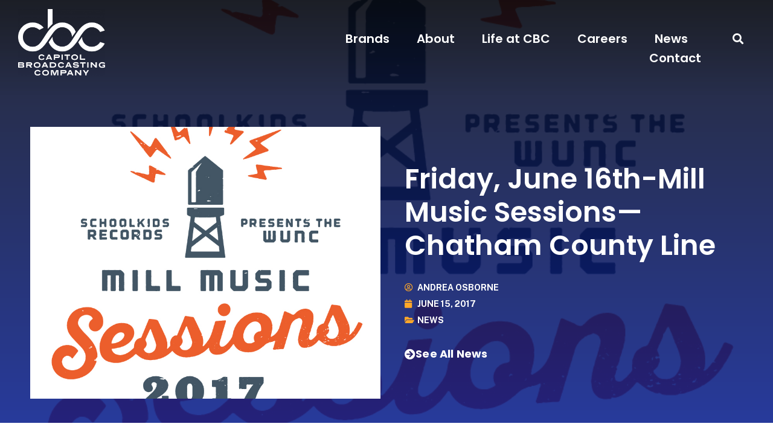

--- FILE ---
content_type: text/html; charset=UTF-8
request_url: https://capitolbroadcasting.com/2017/06/15/friday-june-16th-mill-music-sessions-chatham-county-line/
body_size: 14058
content:
<!doctype html>
<html lang="en-US">
<head>
	<meta charset="UTF-8">
		<meta name="viewport" content="width=device-width, initial-scale=1">
	<link rel="profile" href="https://gmpg.org/xfn/11">
	<title>Friday, June 16th-Mill Music Sessions—Chatham County Line &#8211; Capitol Broadcasting Company</title>
<meta name='robots' content='max-image-preview:large' />
	<style>img:is([sizes="auto" i], [sizes^="auto," i]) { contain-intrinsic-size: 3000px 1500px }</style>
	<link rel='dns-prefetch' href='//www.googletagmanager.com' />
<link rel="alternate" type="application/rss+xml" title="Capitol Broadcasting Company &raquo; Feed" href="https://capitolbroadcasting.com/feed/" />
<link rel="alternate" type="application/rss+xml" title="Capitol Broadcasting Company &raquo; Comments Feed" href="https://capitolbroadcasting.com/comments/feed/" />
<script type="text/javascript">
/* <![CDATA[ */
window._wpemojiSettings = {"baseUrl":"https:\/\/s.w.org\/images\/core\/emoji\/16.0.1\/72x72\/","ext":".png","svgUrl":"https:\/\/s.w.org\/images\/core\/emoji\/16.0.1\/svg\/","svgExt":".svg","source":{"concatemoji":"https:\/\/d2eayl4rdv079v.cloudfront.net\/wp-includes\/js\/wp-emoji-release.min.js?ver=6.8.2"}};
/*! This file is auto-generated */
!function(s,n){var o,i,e;function c(e){try{var t={supportTests:e,timestamp:(new Date).valueOf()};sessionStorage.setItem(o,JSON.stringify(t))}catch(e){}}function p(e,t,n){e.clearRect(0,0,e.canvas.width,e.canvas.height),e.fillText(t,0,0);var t=new Uint32Array(e.getImageData(0,0,e.canvas.width,e.canvas.height).data),a=(e.clearRect(0,0,e.canvas.width,e.canvas.height),e.fillText(n,0,0),new Uint32Array(e.getImageData(0,0,e.canvas.width,e.canvas.height).data));return t.every(function(e,t){return e===a[t]})}function u(e,t){e.clearRect(0,0,e.canvas.width,e.canvas.height),e.fillText(t,0,0);for(var n=e.getImageData(16,16,1,1),a=0;a<n.data.length;a++)if(0!==n.data[a])return!1;return!0}function f(e,t,n,a){switch(t){case"flag":return n(e,"\ud83c\udff3\ufe0f\u200d\u26a7\ufe0f","\ud83c\udff3\ufe0f\u200b\u26a7\ufe0f")?!1:!n(e,"\ud83c\udde8\ud83c\uddf6","\ud83c\udde8\u200b\ud83c\uddf6")&&!n(e,"\ud83c\udff4\udb40\udc67\udb40\udc62\udb40\udc65\udb40\udc6e\udb40\udc67\udb40\udc7f","\ud83c\udff4\u200b\udb40\udc67\u200b\udb40\udc62\u200b\udb40\udc65\u200b\udb40\udc6e\u200b\udb40\udc67\u200b\udb40\udc7f");case"emoji":return!a(e,"\ud83e\udedf")}return!1}function g(e,t,n,a){var r="undefined"!=typeof WorkerGlobalScope&&self instanceof WorkerGlobalScope?new OffscreenCanvas(300,150):s.createElement("canvas"),o=r.getContext("2d",{willReadFrequently:!0}),i=(o.textBaseline="top",o.font="600 32px Arial",{});return e.forEach(function(e){i[e]=t(o,e,n,a)}),i}function t(e){var t=s.createElement("script");t.src=e,t.defer=!0,s.head.appendChild(t)}"undefined"!=typeof Promise&&(o="wpEmojiSettingsSupports",i=["flag","emoji"],n.supports={everything:!0,everythingExceptFlag:!0},e=new Promise(function(e){s.addEventListener("DOMContentLoaded",e,{once:!0})}),new Promise(function(t){var n=function(){try{var e=JSON.parse(sessionStorage.getItem(o));if("object"==typeof e&&"number"==typeof e.timestamp&&(new Date).valueOf()<e.timestamp+604800&&"object"==typeof e.supportTests)return e.supportTests}catch(e){}return null}();if(!n){if("undefined"!=typeof Worker&&"undefined"!=typeof OffscreenCanvas&&"undefined"!=typeof URL&&URL.createObjectURL&&"undefined"!=typeof Blob)try{var e="postMessage("+g.toString()+"("+[JSON.stringify(i),f.toString(),p.toString(),u.toString()].join(",")+"));",a=new Blob([e],{type:"text/javascript"}),r=new Worker(URL.createObjectURL(a),{name:"wpTestEmojiSupports"});return void(r.onmessage=function(e){c(n=e.data),r.terminate(),t(n)})}catch(e){}c(n=g(i,f,p,u))}t(n)}).then(function(e){for(var t in e)n.supports[t]=e[t],n.supports.everything=n.supports.everything&&n.supports[t],"flag"!==t&&(n.supports.everythingExceptFlag=n.supports.everythingExceptFlag&&n.supports[t]);n.supports.everythingExceptFlag=n.supports.everythingExceptFlag&&!n.supports.flag,n.DOMReady=!1,n.readyCallback=function(){n.DOMReady=!0}}).then(function(){return e}).then(function(){var e;n.supports.everything||(n.readyCallback(),(e=n.source||{}).concatemoji?t(e.concatemoji):e.wpemoji&&e.twemoji&&(t(e.twemoji),t(e.wpemoji)))}))}((window,document),window._wpemojiSettings);
/* ]]> */
</script>
<link rel='stylesheet' id='genesis-blocks-style-css-css' href='https://d2eayl4rdv079v.cloudfront.net/wp-content/plugins/genesis-page-builder/vendor/genesis/blocks/dist/style-blocks.build.css?ver=1753199510' type='text/css' media='all' />
<style id='wp-emoji-styles-inline-css' type='text/css'>

	img.wp-smiley, img.emoji {
		display: inline !important;
		border: none !important;
		box-shadow: none !important;
		height: 1em !important;
		width: 1em !important;
		margin: 0 0.07em !important;
		vertical-align: -0.1em !important;
		background: none !important;
		padding: 0 !important;
	}
</style>
<link rel='stylesheet' id='wp-block-library-css' href='https://d2eayl4rdv079v.cloudfront.net/wp-includes/css/dist/block-library/style.min.css?ver=6.8.2' type='text/css' media='all' />
<style id='classic-theme-styles-inline-css' type='text/css'>
/*! This file is auto-generated */
.wp-block-button__link{color:#fff;background-color:#32373c;border-radius:9999px;box-shadow:none;text-decoration:none;padding:calc(.667em + 2px) calc(1.333em + 2px);font-size:1.125em}.wp-block-file__button{background:#32373c;color:#fff;text-decoration:none}
</style>
<style id='global-styles-inline-css' type='text/css'>
:root{--wp--preset--aspect-ratio--square: 1;--wp--preset--aspect-ratio--4-3: 4/3;--wp--preset--aspect-ratio--3-4: 3/4;--wp--preset--aspect-ratio--3-2: 3/2;--wp--preset--aspect-ratio--2-3: 2/3;--wp--preset--aspect-ratio--16-9: 16/9;--wp--preset--aspect-ratio--9-16: 9/16;--wp--preset--color--black: #000000;--wp--preset--color--cyan-bluish-gray: #abb8c3;--wp--preset--color--white: #ffffff;--wp--preset--color--pale-pink: #f78da7;--wp--preset--color--vivid-red: #cf2e2e;--wp--preset--color--luminous-vivid-orange: #ff6900;--wp--preset--color--luminous-vivid-amber: #fcb900;--wp--preset--color--light-green-cyan: #7bdcb5;--wp--preset--color--vivid-green-cyan: #00d084;--wp--preset--color--pale-cyan-blue: #8ed1fc;--wp--preset--color--vivid-cyan-blue: #0693e3;--wp--preset--color--vivid-purple: #9b51e0;--wp--preset--gradient--vivid-cyan-blue-to-vivid-purple: linear-gradient(135deg,rgba(6,147,227,1) 0%,rgb(155,81,224) 100%);--wp--preset--gradient--light-green-cyan-to-vivid-green-cyan: linear-gradient(135deg,rgb(122,220,180) 0%,rgb(0,208,130) 100%);--wp--preset--gradient--luminous-vivid-amber-to-luminous-vivid-orange: linear-gradient(135deg,rgba(252,185,0,1) 0%,rgba(255,105,0,1) 100%);--wp--preset--gradient--luminous-vivid-orange-to-vivid-red: linear-gradient(135deg,rgba(255,105,0,1) 0%,rgb(207,46,46) 100%);--wp--preset--gradient--very-light-gray-to-cyan-bluish-gray: linear-gradient(135deg,rgb(238,238,238) 0%,rgb(169,184,195) 100%);--wp--preset--gradient--cool-to-warm-spectrum: linear-gradient(135deg,rgb(74,234,220) 0%,rgb(151,120,209) 20%,rgb(207,42,186) 40%,rgb(238,44,130) 60%,rgb(251,105,98) 80%,rgb(254,248,76) 100%);--wp--preset--gradient--blush-light-purple: linear-gradient(135deg,rgb(255,206,236) 0%,rgb(152,150,240) 100%);--wp--preset--gradient--blush-bordeaux: linear-gradient(135deg,rgb(254,205,165) 0%,rgb(254,45,45) 50%,rgb(107,0,62) 100%);--wp--preset--gradient--luminous-dusk: linear-gradient(135deg,rgb(255,203,112) 0%,rgb(199,81,192) 50%,rgb(65,88,208) 100%);--wp--preset--gradient--pale-ocean: linear-gradient(135deg,rgb(255,245,203) 0%,rgb(182,227,212) 50%,rgb(51,167,181) 100%);--wp--preset--gradient--electric-grass: linear-gradient(135deg,rgb(202,248,128) 0%,rgb(113,206,126) 100%);--wp--preset--gradient--midnight: linear-gradient(135deg,rgb(2,3,129) 0%,rgb(40,116,252) 100%);--wp--preset--font-size--small: 13px;--wp--preset--font-size--medium: 20px;--wp--preset--font-size--large: 36px;--wp--preset--font-size--x-large: 42px;--wp--preset--spacing--20: 0.44rem;--wp--preset--spacing--30: 0.67rem;--wp--preset--spacing--40: 1rem;--wp--preset--spacing--50: 1.5rem;--wp--preset--spacing--60: 2.25rem;--wp--preset--spacing--70: 3.38rem;--wp--preset--spacing--80: 5.06rem;--wp--preset--shadow--natural: 6px 6px 9px rgba(0, 0, 0, 0.2);--wp--preset--shadow--deep: 12px 12px 50px rgba(0, 0, 0, 0.4);--wp--preset--shadow--sharp: 6px 6px 0px rgba(0, 0, 0, 0.2);--wp--preset--shadow--outlined: 6px 6px 0px -3px rgba(255, 255, 255, 1), 6px 6px rgba(0, 0, 0, 1);--wp--preset--shadow--crisp: 6px 6px 0px rgba(0, 0, 0, 1);}:where(.is-layout-flex){gap: 0.5em;}:where(.is-layout-grid){gap: 0.5em;}body .is-layout-flex{display: flex;}.is-layout-flex{flex-wrap: wrap;align-items: center;}.is-layout-flex > :is(*, div){margin: 0;}body .is-layout-grid{display: grid;}.is-layout-grid > :is(*, div){margin: 0;}:where(.wp-block-columns.is-layout-flex){gap: 2em;}:where(.wp-block-columns.is-layout-grid){gap: 2em;}:where(.wp-block-post-template.is-layout-flex){gap: 1.25em;}:where(.wp-block-post-template.is-layout-grid){gap: 1.25em;}.has-black-color{color: var(--wp--preset--color--black) !important;}.has-cyan-bluish-gray-color{color: var(--wp--preset--color--cyan-bluish-gray) !important;}.has-white-color{color: var(--wp--preset--color--white) !important;}.has-pale-pink-color{color: var(--wp--preset--color--pale-pink) !important;}.has-vivid-red-color{color: var(--wp--preset--color--vivid-red) !important;}.has-luminous-vivid-orange-color{color: var(--wp--preset--color--luminous-vivid-orange) !important;}.has-luminous-vivid-amber-color{color: var(--wp--preset--color--luminous-vivid-amber) !important;}.has-light-green-cyan-color{color: var(--wp--preset--color--light-green-cyan) !important;}.has-vivid-green-cyan-color{color: var(--wp--preset--color--vivid-green-cyan) !important;}.has-pale-cyan-blue-color{color: var(--wp--preset--color--pale-cyan-blue) !important;}.has-vivid-cyan-blue-color{color: var(--wp--preset--color--vivid-cyan-blue) !important;}.has-vivid-purple-color{color: var(--wp--preset--color--vivid-purple) !important;}.has-black-background-color{background-color: var(--wp--preset--color--black) !important;}.has-cyan-bluish-gray-background-color{background-color: var(--wp--preset--color--cyan-bluish-gray) !important;}.has-white-background-color{background-color: var(--wp--preset--color--white) !important;}.has-pale-pink-background-color{background-color: var(--wp--preset--color--pale-pink) !important;}.has-vivid-red-background-color{background-color: var(--wp--preset--color--vivid-red) !important;}.has-luminous-vivid-orange-background-color{background-color: var(--wp--preset--color--luminous-vivid-orange) !important;}.has-luminous-vivid-amber-background-color{background-color: var(--wp--preset--color--luminous-vivid-amber) !important;}.has-light-green-cyan-background-color{background-color: var(--wp--preset--color--light-green-cyan) !important;}.has-vivid-green-cyan-background-color{background-color: var(--wp--preset--color--vivid-green-cyan) !important;}.has-pale-cyan-blue-background-color{background-color: var(--wp--preset--color--pale-cyan-blue) !important;}.has-vivid-cyan-blue-background-color{background-color: var(--wp--preset--color--vivid-cyan-blue) !important;}.has-vivid-purple-background-color{background-color: var(--wp--preset--color--vivid-purple) !important;}.has-black-border-color{border-color: var(--wp--preset--color--black) !important;}.has-cyan-bluish-gray-border-color{border-color: var(--wp--preset--color--cyan-bluish-gray) !important;}.has-white-border-color{border-color: var(--wp--preset--color--white) !important;}.has-pale-pink-border-color{border-color: var(--wp--preset--color--pale-pink) !important;}.has-vivid-red-border-color{border-color: var(--wp--preset--color--vivid-red) !important;}.has-luminous-vivid-orange-border-color{border-color: var(--wp--preset--color--luminous-vivid-orange) !important;}.has-luminous-vivid-amber-border-color{border-color: var(--wp--preset--color--luminous-vivid-amber) !important;}.has-light-green-cyan-border-color{border-color: var(--wp--preset--color--light-green-cyan) !important;}.has-vivid-green-cyan-border-color{border-color: var(--wp--preset--color--vivid-green-cyan) !important;}.has-pale-cyan-blue-border-color{border-color: var(--wp--preset--color--pale-cyan-blue) !important;}.has-vivid-cyan-blue-border-color{border-color: var(--wp--preset--color--vivid-cyan-blue) !important;}.has-vivid-purple-border-color{border-color: var(--wp--preset--color--vivid-purple) !important;}.has-vivid-cyan-blue-to-vivid-purple-gradient-background{background: var(--wp--preset--gradient--vivid-cyan-blue-to-vivid-purple) !important;}.has-light-green-cyan-to-vivid-green-cyan-gradient-background{background: var(--wp--preset--gradient--light-green-cyan-to-vivid-green-cyan) !important;}.has-luminous-vivid-amber-to-luminous-vivid-orange-gradient-background{background: var(--wp--preset--gradient--luminous-vivid-amber-to-luminous-vivid-orange) !important;}.has-luminous-vivid-orange-to-vivid-red-gradient-background{background: var(--wp--preset--gradient--luminous-vivid-orange-to-vivid-red) !important;}.has-very-light-gray-to-cyan-bluish-gray-gradient-background{background: var(--wp--preset--gradient--very-light-gray-to-cyan-bluish-gray) !important;}.has-cool-to-warm-spectrum-gradient-background{background: var(--wp--preset--gradient--cool-to-warm-spectrum) !important;}.has-blush-light-purple-gradient-background{background: var(--wp--preset--gradient--blush-light-purple) !important;}.has-blush-bordeaux-gradient-background{background: var(--wp--preset--gradient--blush-bordeaux) !important;}.has-luminous-dusk-gradient-background{background: var(--wp--preset--gradient--luminous-dusk) !important;}.has-pale-ocean-gradient-background{background: var(--wp--preset--gradient--pale-ocean) !important;}.has-electric-grass-gradient-background{background: var(--wp--preset--gradient--electric-grass) !important;}.has-midnight-gradient-background{background: var(--wp--preset--gradient--midnight) !important;}.has-small-font-size{font-size: var(--wp--preset--font-size--small) !important;}.has-medium-font-size{font-size: var(--wp--preset--font-size--medium) !important;}.has-large-font-size{font-size: var(--wp--preset--font-size--large) !important;}.has-x-large-font-size{font-size: var(--wp--preset--font-size--x-large) !important;}
:where(.wp-block-post-template.is-layout-flex){gap: 1.25em;}:where(.wp-block-post-template.is-layout-grid){gap: 1.25em;}
:where(.wp-block-columns.is-layout-flex){gap: 2em;}:where(.wp-block-columns.is-layout-grid){gap: 2em;}
:root :where(.wp-block-pullquote){font-size: 1.5em;line-height: 1.6;}
</style>
<link rel='stylesheet' id='genesis-page-builder-frontend-styles-css' href='https://d2eayl4rdv079v.cloudfront.net/wp-content/plugins/genesis-page-builder/build/style-blocks.css?ver=1753199516' type='text/css' media='all' />
<link rel='stylesheet' id='hello-elementor-css' href='https://d2eayl4rdv079v.cloudfront.net/wp-content/themes/hello-elementor/style.min.css?ver=2.5.0' type='text/css' media='all' />
<link rel='stylesheet' id='hello-elementor-theme-style-css' href='https://d2eayl4rdv079v.cloudfront.net/wp-content/themes/hello-elementor/theme.min.css?ver=2.5.0' type='text/css' media='all' />
<link rel='stylesheet' id='elementor-frontend-css' href='https://d2eayl4rdv079v.cloudfront.net/wp-content/uploads/elementor/css/custom-frontend.min.css?ver=1739375379' type='text/css' media='all' />
<style id='elementor-frontend-inline-css' type='text/css'>
.elementor-365 .elementor-element.elementor-element-42700803:not(.elementor-motion-effects-element-type-background), .elementor-365 .elementor-element.elementor-element-42700803 > .elementor-motion-effects-container > .elementor-motion-effects-layer{background-image:url("https://d2eayl4rdv079v.cloudfront.net/wp-content/uploads/2017/03/rmm-mill-music-sessions.jpg");}
</style>
<link rel='stylesheet' id='elementor-post-8-css' href='https://d2eayl4rdv079v.cloudfront.net/wp-content/uploads/elementor/css/post-8.css?ver=1732477427' type='text/css' media='all' />
<link rel='stylesheet' id='widget-image-css' href='https://d2eayl4rdv079v.cloudfront.net/wp-content/plugins/elementor/assets/css/widget-image.min.css?ver=3.25.10' type='text/css' media='all' />
<link rel='stylesheet' id='widget-nav-menu-css' href='https://d2eayl4rdv079v.cloudfront.net/wp-content/uploads/elementor/css/custom-pro-widget-nav-menu.min.css?ver=1739375380' type='text/css' media='all' />
<link rel='stylesheet' id='widget-search-form-css' href='https://d2eayl4rdv079v.cloudfront.net/wp-content/plugins/elementor-pro/assets/css/widget-search-form.min.css?ver=3.25.4' type='text/css' media='all' />
<link rel='stylesheet' id='elementor-icons-shared-0-css' href='https://d2eayl4rdv079v.cloudfront.net/wp-content/plugins/elementor/assets/lib/font-awesome/css/fontawesome.min.css?ver=5.15.3' type='text/css' media='all' />
<link rel='stylesheet' id='elementor-icons-fa-solid-css' href='https://d2eayl4rdv079v.cloudfront.net/wp-content/plugins/elementor/assets/lib/font-awesome/css/solid.min.css?ver=5.15.3' type='text/css' media='all' />
<link rel='stylesheet' id='widget-text-editor-css' href='https://d2eayl4rdv079v.cloudfront.net/wp-content/plugins/elementor/assets/css/widget-text-editor.min.css?ver=3.25.10' type='text/css' media='all' />
<link rel='stylesheet' id='e-animation-grow-css' href='https://d2eayl4rdv079v.cloudfront.net/wp-content/plugins/elementor/assets/lib/animations/styles/e-animation-grow.min.css?ver=3.25.10' type='text/css' media='all' />
<link rel='stylesheet' id='widget-social-icons-css' href='https://d2eayl4rdv079v.cloudfront.net/wp-content/plugins/elementor/assets/css/widget-social-icons.min.css?ver=3.25.10' type='text/css' media='all' />
<link rel='stylesheet' id='e-apple-webkit-css' href='https://d2eayl4rdv079v.cloudfront.net/wp-content/uploads/elementor/css/custom-apple-webkit.min.css?ver=1739375379' type='text/css' media='all' />
<link rel='stylesheet' id='widget-heading-css' href='https://d2eayl4rdv079v.cloudfront.net/wp-content/plugins/elementor/assets/css/widget-heading.min.css?ver=3.25.10' type='text/css' media='all' />
<link rel='stylesheet' id='widget-post-info-css' href='https://d2eayl4rdv079v.cloudfront.net/wp-content/plugins/elementor-pro/assets/css/widget-post-info.min.css?ver=3.25.4' type='text/css' media='all' />
<link rel='stylesheet' id='widget-icon-list-css' href='https://d2eayl4rdv079v.cloudfront.net/wp-content/uploads/elementor/css/custom-widget-icon-list.min.css?ver=1739375380' type='text/css' media='all' />
<link rel='stylesheet' id='elementor-icons-fa-regular-css' href='https://d2eayl4rdv079v.cloudfront.net/wp-content/plugins/elementor/assets/lib/font-awesome/css/regular.min.css?ver=5.15.3' type='text/css' media='all' />
<link rel='stylesheet' id='widget-post-navigation-css' href='https://d2eayl4rdv079v.cloudfront.net/wp-content/plugins/elementor-pro/assets/css/widget-post-navigation.min.css?ver=3.25.4' type='text/css' media='all' />
<link rel='stylesheet' id='elementor-icons-css' href='https://d2eayl4rdv079v.cloudfront.net/wp-content/plugins/elementor/assets/lib/eicons/css/elementor-icons.min.css?ver=5.32.0' type='text/css' media='all' />
<link rel='stylesheet' id='swiper-css' href='https://d2eayl4rdv079v.cloudfront.net/wp-content/plugins/elementor/assets/lib/swiper/v8/css/swiper.min.css?ver=8.4.5' type='text/css' media='all' />
<link rel='stylesheet' id='e-swiper-css' href='https://d2eayl4rdv079v.cloudfront.net/wp-content/plugins/elementor/assets/css/conditionals/e-swiper.min.css?ver=3.25.10' type='text/css' media='all' />
<link rel='stylesheet' id='e-popup-style-css' href='https://d2eayl4rdv079v.cloudfront.net/wp-content/plugins/elementor-pro/assets/css/conditionals/popup.min.css?ver=3.25.4' type='text/css' media='all' />
<link rel='stylesheet' id='elementor-post-81-css' href='https://d2eayl4rdv079v.cloudfront.net/wp-content/uploads/elementor/css/post-81.css?ver=1732477428' type='text/css' media='all' />
<link rel='stylesheet' id='elementor-post-87-css' href='https://d2eayl4rdv079v.cloudfront.net/wp-content/uploads/elementor/css/post-87.css?ver=1732477429' type='text/css' media='all' />
<link rel='stylesheet' id='elementor-post-365-css' href='https://d2eayl4rdv079v.cloudfront.net/wp-content/uploads/elementor/css/post-365.css?ver=1732477429' type='text/css' media='all' />
<link rel='stylesheet' id='ecs-styles-css' href='https://d2eayl4rdv079v.cloudfront.net/wp-content/plugins/ele-custom-skin/assets/css/ecs-style.css?ver=3.1.9' type='text/css' media='all' />
<link rel='stylesheet' id='elementor-post-376-css' href='https://d2eayl4rdv079v.cloudfront.net/wp-content/uploads/elementor/css/post-376.css?ver=1668094304' type='text/css' media='all' />
<link rel='stylesheet' id='google-fonts-1-css' href='https://fonts.googleapis.com/css?family=Poppins%3A100%2C100italic%2C200%2C200italic%2C300%2C300italic%2C400%2C400italic%2C500%2C500italic%2C600%2C600italic%2C700%2C700italic%2C800%2C800italic%2C900%2C900italic%7CPublic+Sans%3A100%2C100italic%2C200%2C200italic%2C300%2C300italic%2C400%2C400italic%2C500%2C500italic%2C600%2C600italic%2C700%2C700italic%2C800%2C800italic%2C900%2C900italic&#038;display=auto&#038;ver=6.8.2' type='text/css' media='all' />
<link rel='stylesheet' id='elementor-icons-fa-brands-css' href='https://d2eayl4rdv079v.cloudfront.net/wp-content/plugins/elementor/assets/lib/font-awesome/css/brands.min.css?ver=5.15.3' type='text/css' media='all' />
<link rel="preconnect" href="https://fonts.gstatic.com/" crossorigin><script type="text/javascript" src="https://d2eayl4rdv079v.cloudfront.net/wp-includes/js/jquery/jquery.min.js?ver=3.7.1" id="jquery-core-js"></script>
<script type="text/javascript" src="https://d2eayl4rdv079v.cloudfront.net/wp-includes/js/jquery/jquery-migrate.min.js?ver=3.4.1" id="jquery-migrate-js"></script>

<!-- Google tag (gtag.js) snippet added by Site Kit -->

<!-- Google Analytics snippet added by Site Kit -->
<script type="text/javascript" src="https://www.googletagmanager.com/gtag/js?id=G-EXK7XM4R7X" id="google_gtagjs-js" async></script>
<script type="text/javascript" id="google_gtagjs-js-after">
/* <![CDATA[ */
window.dataLayer = window.dataLayer || [];function gtag(){dataLayer.push(arguments);}
gtag("set","linker",{"domains":["capitolbroadcasting.com"]});
gtag("js", new Date());
gtag("set", "developer_id.dZTNiMT", true);
gtag("config", "G-EXK7XM4R7X");
/* ]]> */
</script>

<!-- End Google tag (gtag.js) snippet added by Site Kit -->
<script type="text/javascript" id="ecs_ajax_load-js-extra">
/* <![CDATA[ */
var ecs_ajax_params = {"ajaxurl":"https:\/\/capitolbroadcasting.com\/wp-admin\/admin-ajax.php","posts":"{\"page\":0,\"year\":2017,\"monthnum\":6,\"day\":15,\"name\":\"friday-june-16th-mill-music-sessions-chatham-county-line\",\"error\":\"\",\"m\":\"\",\"p\":0,\"post_parent\":\"\",\"subpost\":\"\",\"subpost_id\":\"\",\"attachment\":\"\",\"attachment_id\":0,\"pagename\":\"\",\"page_id\":0,\"second\":\"\",\"minute\":\"\",\"hour\":\"\",\"w\":0,\"category_name\":\"\",\"tag\":\"\",\"cat\":\"\",\"tag_id\":\"\",\"author\":\"\",\"author_name\":\"\",\"feed\":\"\",\"tb\":\"\",\"paged\":0,\"meta_key\":\"\",\"meta_value\":\"\",\"preview\":\"\",\"s\":\"\",\"sentence\":\"\",\"title\":\"\",\"fields\":\"all\",\"menu_order\":\"\",\"embed\":\"\",\"category__in\":[],\"category__not_in\":[],\"category__and\":[],\"post__in\":[],\"post__not_in\":[],\"post_name__in\":[],\"tag__in\":[],\"tag__not_in\":[],\"tag__and\":[],\"tag_slug__in\":[],\"tag_slug__and\":[],\"post_parent__in\":[],\"post_parent__not_in\":[],\"author__in\":[],\"author__not_in\":[],\"search_columns\":[],\"post_type\":[\"post\",\"page\",\"e-landing-page\"],\"ignore_sticky_posts\":false,\"suppress_filters\":false,\"cache_results\":true,\"update_post_term_cache\":true,\"update_menu_item_cache\":false,\"lazy_load_term_meta\":true,\"update_post_meta_cache\":true,\"posts_per_page\":10,\"nopaging\":false,\"comments_per_page\":\"50\",\"no_found_rows\":false,\"order\":\"DESC\"}"};
/* ]]> */
</script>
<script type="text/javascript" src="https://d2eayl4rdv079v.cloudfront.net/wp-content/plugins/ele-custom-skin/assets/js/ecs_ajax_pagination.js?ver=3.1.9" id="ecs_ajax_load-js"></script>
<script type="text/javascript" src="https://d2eayl4rdv079v.cloudfront.net/wp-content/plugins/ele-custom-skin/assets/js/ecs.js?ver=3.1.9" id="ecs-script-js"></script>
<link rel="https://api.w.org/" href="https://capitolbroadcasting.com/wp-json/" /><link rel="alternate" title="JSON" type="application/json" href="https://capitolbroadcasting.com/wp-json/wp/v2/posts/39823" /><link rel="EditURI" type="application/rsd+xml" title="RSD" href="https://capitolbroadcasting.com/xmlrpc.php?rsd" />
<meta name="generator" content="WordPress 6.8.2" />
<link rel="canonical" href="https://capitolbroadcasting.com/2017/06/15/friday-june-16th-mill-music-sessions-chatham-county-line/" />
<link rel='shortlink' href='https://capitolbroadcasting.com/?p=39823' />
<link rel="alternate" title="oEmbed (JSON)" type="application/json+oembed" href="https://capitolbroadcasting.com/wp-json/oembed/1.0/embed?url=https%3A%2F%2Fcapitolbroadcasting.com%2F2017%2F06%2F15%2Ffriday-june-16th-mill-music-sessions-chatham-county-line%2F" />
<link rel="alternate" title="oEmbed (XML)" type="text/xml+oembed" href="https://capitolbroadcasting.com/wp-json/oembed/1.0/embed?url=https%3A%2F%2Fcapitolbroadcasting.com%2F2017%2F06%2F15%2Ffriday-june-16th-mill-music-sessions-chatham-county-line%2F&#038;format=xml" />
<meta name="generator" content="Site Kit by Google 1.157.0" /><meta name="generator" content="Elementor 3.25.10; features: additional_custom_breakpoints, e_optimized_control_loading; settings: css_print_method-external, google_font-enabled, font_display-auto">
			<style>
				.e-con.e-parent:nth-of-type(n+4):not(.e-lazyloaded):not(.e-no-lazyload),
				.e-con.e-parent:nth-of-type(n+4):not(.e-lazyloaded):not(.e-no-lazyload) * {
					background-image: none !important;
				}
				@media screen and (max-height: 1024px) {
					.e-con.e-parent:nth-of-type(n+3):not(.e-lazyloaded):not(.e-no-lazyload),
					.e-con.e-parent:nth-of-type(n+3):not(.e-lazyloaded):not(.e-no-lazyload) * {
						background-image: none !important;
					}
				}
				@media screen and (max-height: 640px) {
					.e-con.e-parent:nth-of-type(n+2):not(.e-lazyloaded):not(.e-no-lazyload),
					.e-con.e-parent:nth-of-type(n+2):not(.e-lazyloaded):not(.e-no-lazyload) * {
						background-image: none !important;
					}
				}
			</style>
			<link rel="icon" href="https://d2eayl4rdv079v.cloudfront.net/wp-content/uploads/2022/06/CBC_Icon_Negitave_Space_Blue-150x150.png" sizes="32x32" />
<link rel="icon" href="https://d2eayl4rdv079v.cloudfront.net/wp-content/uploads/2022/06/CBC_Icon_Negitave_Space_Blue-300x300.png" sizes="192x192" />
<link rel="apple-touch-icon" href="https://d2eayl4rdv079v.cloudfront.net/wp-content/uploads/2022/06/CBC_Icon_Negitave_Space_Blue-300x300.png" />
<meta name="msapplication-TileImage" content="https://d2eayl4rdv079v.cloudfront.net/wp-content/uploads/2022/06/CBC_Icon_Negitave_Space_Blue-300x300.png" />
</head>
<body class="wp-singular post-template-default single single-post postid-39823 single-format-standard wp-custom-logo wp-theme-hello-elementor elementor-default elementor-kit-8 elementor-page-365">

		<div data-elementor-type="header" data-elementor-id="81" class="elementor elementor-81 elementor-location-header" data-elementor-post-type="elementor_library">
					<header class="elementor-section elementor-top-section elementor-element elementor-element-4566f54e elementor-section-content-middle elementor-section-boxed elementor-section-height-default elementor-section-height-default" data-id="4566f54e" data-element_type="section" data-settings="{&quot;background_background&quot;:&quot;classic&quot;}">
							<div class="elementor-background-overlay"></div>
							<div class="elementor-container elementor-column-gap-no">
					<div class="elementor-column elementor-col-50 elementor-top-column elementor-element elementor-element-f70130d" data-id="f70130d" data-element_type="column">
			<div class="elementor-widget-wrap elementor-element-populated">
						<div class="elementor-element elementor-element-315b88a1 elementor-widget__width-initial elementor-widget elementor-widget-theme-site-logo elementor-widget-image" data-id="315b88a1" data-element_type="widget" data-widget_type="theme-site-logo.default">
				<div class="elementor-widget-container">
									<a href="https://capitolbroadcasting.com">
			<img loading="lazy" width="1024" height="781" src="https://d2eayl4rdv079v.cloudfront.net/wp-content/uploads/2022/06/CBC_Stacked_Space_White-e1725887764702.png" class="attachment-full size-full wp-image-52478" alt="Capitol Broadcasting Company logo" />				</a>
									</div>
				</div>
					</div>
		</div>
				<div class="elementor-column elementor-col-50 elementor-top-column elementor-element elementor-element-6a99eff8" data-id="6a99eff8" data-element_type="column">
			<div class="elementor-widget-wrap elementor-element-populated">
						<section class="elementor-section elementor-inner-section elementor-element elementor-element-e04d922 elementor-section-boxed elementor-section-height-default elementor-section-height-default" data-id="e04d922" data-element_type="section">
						<div class="elementor-container elementor-column-gap-default">
					<div class="elementor-column elementor-col-50 elementor-inner-column elementor-element elementor-element-1f6a672" data-id="1f6a672" data-element_type="column">
			<div class="elementor-widget-wrap elementor-element-populated">
						<div class="elementor-element elementor-element-154ca803 elementor-nav-menu__align-end elementor-nav-menu--stretch no-underline elementor-nav-menu--dropdown-tablet elementor-nav-menu__text-align-aside elementor-nav-menu--toggle elementor-nav-menu--burger elementor-widget elementor-widget-nav-menu" data-id="154ca803" data-element_type="widget" data-settings="{&quot;full_width&quot;:&quot;stretch&quot;,&quot;layout&quot;:&quot;horizontal&quot;,&quot;submenu_icon&quot;:{&quot;value&quot;:&quot;&lt;i class=\&quot;fas fa-caret-down\&quot;&gt;&lt;\/i&gt;&quot;,&quot;library&quot;:&quot;fa-solid&quot;},&quot;toggle&quot;:&quot;burger&quot;}" data-widget_type="nav-menu.default">
				<div class="elementor-widget-container">
						<nav aria-label="Menu" class="elementor-nav-menu--main elementor-nav-menu__container elementor-nav-menu--layout-horizontal e--pointer-underline e--animation-slide">
				<ul id="menu-1-154ca803" class="elementor-nav-menu"><li class="menu-item menu-item-type-post_type menu-item-object-page menu-item-175"><a href="https://capitolbroadcasting.com/brands/" class="elementor-item">Brands</a></li>
<li class="menu-item menu-item-type-post_type menu-item-object-page menu-item-77"><a href="https://capitolbroadcasting.com/about-us/" class="elementor-item">About</a></li>
<li class="menu-item menu-item-type-post_type menu-item-object-page menu-item-80"><a href="https://capitolbroadcasting.com/life-at-cbc/" class="elementor-item">Life at CBC</a></li>
<li class="menu-item menu-item-type-post_type menu-item-object-page menu-item-78"><a href="https://capitolbroadcasting.com/careers/" class="elementor-item">Careers</a></li>
<li class="menu-item menu-item-type-post_type menu-item-object-page current_page_parent menu-item-76"><a href="https://capitolbroadcasting.com/news/" class="elementor-item">News</a></li>
<li class="menu-item menu-item-type-post_type menu-item-object-page menu-item-79"><a href="https://capitolbroadcasting.com/contact-us/" class="elementor-item">Contact</a></li>
</ul>			</nav>
					<div class="elementor-menu-toggle" role="button" tabindex="0" aria-label="Menu Toggle" aria-expanded="false">
			<i aria-hidden="true" role="presentation" class="elementor-menu-toggle__icon--open eicon-menu-bar"></i><i aria-hidden="true" role="presentation" class="elementor-menu-toggle__icon--close eicon-close"></i>			<span class="elementor-screen-only">Menu</span>
		</div>
					<nav class="elementor-nav-menu--dropdown elementor-nav-menu__container" aria-hidden="true">
				<ul id="menu-2-154ca803" class="elementor-nav-menu"><li class="menu-item menu-item-type-post_type menu-item-object-page menu-item-175"><a href="https://capitolbroadcasting.com/brands/" class="elementor-item" tabindex="-1">Brands</a></li>
<li class="menu-item menu-item-type-post_type menu-item-object-page menu-item-77"><a href="https://capitolbroadcasting.com/about-us/" class="elementor-item" tabindex="-1">About</a></li>
<li class="menu-item menu-item-type-post_type menu-item-object-page menu-item-80"><a href="https://capitolbroadcasting.com/life-at-cbc/" class="elementor-item" tabindex="-1">Life at CBC</a></li>
<li class="menu-item menu-item-type-post_type menu-item-object-page menu-item-78"><a href="https://capitolbroadcasting.com/careers/" class="elementor-item" tabindex="-1">Careers</a></li>
<li class="menu-item menu-item-type-post_type menu-item-object-page current_page_parent menu-item-76"><a href="https://capitolbroadcasting.com/news/" class="elementor-item" tabindex="-1">News</a></li>
<li class="menu-item menu-item-type-post_type menu-item-object-page menu-item-79"><a href="https://capitolbroadcasting.com/contact-us/" class="elementor-item" tabindex="-1">Contact</a></li>
</ul>			</nav>
				</div>
				</div>
					</div>
		</div>
				<div class="elementor-column elementor-col-50 elementor-inner-column elementor-element elementor-element-e510fd7 elementor-hidden-mobile" data-id="e510fd7" data-element_type="column">
			<div class="elementor-widget-wrap elementor-element-populated">
						<div class="elementor-element elementor-element-c5e5685 elementor-search-form--skin-full_screen elementor-widget elementor-widget-search-form" data-id="c5e5685" data-element_type="widget" data-settings="{&quot;skin&quot;:&quot;full_screen&quot;}" data-widget_type="search-form.default">
				<div class="elementor-widget-container">
					<search role="search">
			<form class="elementor-search-form" action="https://capitolbroadcasting.com" method="get">
												<div class="elementor-search-form__toggle" tabindex="0" role="button">
					<i aria-hidden="true" class="fas fa-search"></i>					<span class="elementor-screen-only">Search</span>
				</div>
								<div class="elementor-search-form__container">
					<label class="elementor-screen-only" for="elementor-search-form-c5e5685">Search</label>

					
					<input id="elementor-search-form-c5e5685" placeholder="Start Typing to Search" class="elementor-search-form__input" type="search" name="s" value="">
					
					
										<div class="dialog-lightbox-close-button dialog-close-button" role="button" tabindex="0">
						<i aria-hidden="true" class="eicon-close"></i>						<span class="elementor-screen-only">Close this search box.</span>
					</div>
									</div>
			</form>
		</search>
				</div>
				</div>
					</div>
		</div>
					</div>
		</section>
					</div>
		</div>
					</div>
		</header>
				</div>
				<footer data-elementor-type="single-post" data-elementor-id="365" class="elementor elementor-365 elementor-location-single post-39823 post type-post status-publish format-standard has-post-thumbnail hentry category-news tag-rocky-mount-mills" data-elementor-post-type="elementor_library">
					<section class="elementor-section elementor-top-section elementor-element elementor-element-42700803 elementor-section-content-middle elementor-section-height-min-height elementor-section-stretched elementor-section-boxed elementor-section-height-default elementor-section-items-middle" data-id="42700803" data-element_type="section" data-settings="{&quot;background_background&quot;:&quot;classic&quot;,&quot;stretch_section&quot;:&quot;section-stretched&quot;}">
							<div class="elementor-background-overlay"></div>
							<div class="elementor-container elementor-column-gap-no">
					<div class="elementor-column elementor-col-100 elementor-top-column elementor-element elementor-element-4bf3122f" data-id="4bf3122f" data-element_type="column">
			<div class="elementor-widget-wrap elementor-element-populated">
						<section class="elementor-section elementor-inner-section elementor-element elementor-element-b7c743d elementor-reverse-mobile elementor-reverse-tablet elementor-reverse-mobile_extra elementor-section-boxed elementor-section-height-default elementor-section-height-default" data-id="b7c743d" data-element_type="section">
						<div class="elementor-container elementor-column-gap-default">
					<div class="elementor-column elementor-col-50 elementor-inner-column elementor-element elementor-element-59cfdf7" data-id="59cfdf7" data-element_type="column">
			<div class="elementor-widget-wrap elementor-element-populated">
						<div class="elementor-element elementor-element-7582cab elementor-widget elementor-widget-theme-post-featured-image elementor-widget-image" data-id="7582cab" data-element_type="widget" data-widget_type="theme-post-featured-image.default">
				<div class="elementor-widget-container">
													<img loading="lazy" width="800" height="800" src="https://d2eayl4rdv079v.cloudfront.net/wp-content/uploads/2017/03/rmm-mill-music-sessions.jpg" class="attachment-large size-large wp-image-39256" alt="Mill Music Sessions 2017" srcset="https://d2eayl4rdv079v.cloudfront.net/wp-content/uploads/2017/03/rmm-mill-music-sessions.jpg 900w, https://d2eayl4rdv079v.cloudfront.net/wp-content/uploads/2017/03/rmm-mill-music-sessions-300x300.jpg 300w, https://d2eayl4rdv079v.cloudfront.net/wp-content/uploads/2017/03/rmm-mill-music-sessions-150x150.jpg 150w, https://d2eayl4rdv079v.cloudfront.net/wp-content/uploads/2017/03/rmm-mill-music-sessions-768x768.jpg 768w, https://d2eayl4rdv079v.cloudfront.net/wp-content/uploads/2017/03/rmm-mill-music-sessions-600x600.jpg 600w" sizes="(max-width: 800px) 100vw, 800px" />													</div>
				</div>
					</div>
		</div>
				<div class="elementor-column elementor-col-50 elementor-inner-column elementor-element elementor-element-8b44825" data-id="8b44825" data-element_type="column">
			<div class="elementor-widget-wrap elementor-element-populated">
						<div class="elementor-element elementor-element-6135364c elementor-widget elementor-widget-heading" data-id="6135364c" data-element_type="widget" data-widget_type="heading.default">
				<div class="elementor-widget-container">
			<h1 class="elementor-heading-title elementor-size-default">Friday, June 16th-Mill Music Sessions—Chatham County Line</h1>		</div>
				</div>
				<div class="elementor-element elementor-element-28515ff elementor-mobile-align-center elementor-tablet-align-center elementor-widget elementor-widget-post-info" data-id="28515ff" data-element_type="widget" data-widget_type="post-info.default">
				<div class="elementor-widget-container">
					<ul class="elementor-icon-list-items elementor-post-info">
								<li class="elementor-icon-list-item elementor-repeater-item-cf9b8f9" itemprop="author">
						<a href="https://capitolbroadcasting.com/author/aosborne_cbc/">
											<span class="elementor-icon-list-icon">
								<i aria-hidden="true" class="far fa-user-circle"></i>							</span>
									<span class="elementor-icon-list-text elementor-post-info__item elementor-post-info__item--type-author">
										Andrea Osborne					</span>
									</a>
				</li>
				<li class="elementor-icon-list-item elementor-repeater-item-c44821c" itemprop="datePublished">
						<a href="https://capitolbroadcasting.com/2017/06/15/">
											<span class="elementor-icon-list-icon">
								<i aria-hidden="true" class="fas fa-calendar"></i>							</span>
									<span class="elementor-icon-list-text elementor-post-info__item elementor-post-info__item--type-date">
										<time>June 15, 2017</time>					</span>
									</a>
				</li>
				<li class="elementor-icon-list-item elementor-repeater-item-7ad6f76" itemprop="about">
										<span class="elementor-icon-list-icon">
								<i aria-hidden="true" class="fas fa-folder-open"></i>							</span>
									<span class="elementor-icon-list-text elementor-post-info__item elementor-post-info__item--type-terms">
										<span class="elementor-post-info__terms-list">
				<a href="https://capitolbroadcasting.com/category/news/" class="elementor-post-info__terms-list-item">News</a>				</span>
					</span>
								</li>
				</ul>
				</div>
				</div>
				<div class="elementor-element elementor-element-58facff elementor-mobile-align-center elementor-tablet-align-center elementor-widget elementor-widget-button" data-id="58facff" data-element_type="widget" data-widget_type="button.default">
				<div class="elementor-widget-container">
							<div class="elementor-button-wrapper">
					<a class="elementor-button elementor-button-link elementor-size-sm" href="https://capitolbroadcasting.com/?page_id=70">
						<span class="elementor-button-content-wrapper">
						<span class="elementor-button-icon">
				<i aria-hidden="true" class="fas fa-arrow-circle-right"></i>			</span>
									<span class="elementor-button-text">See All News</span>
					</span>
					</a>
				</div>
						</div>
				</div>
					</div>
		</div>
					</div>
		</section>
					</div>
		</div>
					</div>
		</section>
				<section class="elementor-section elementor-top-section elementor-element elementor-element-1c6db5f5 elementor-section-content-middle elementor-section-boxed elementor-section-height-default elementor-section-height-default" data-id="1c6db5f5" data-element_type="section" id="culture-and-values" data-settings="{&quot;background_background&quot;:&quot;classic&quot;}">
						<div class="elementor-container elementor-column-gap-no">
					<div class="elementor-column elementor-col-100 elementor-top-column elementor-element elementor-element-1c982fe" data-id="1c982fe" data-element_type="column">
			<div class="elementor-widget-wrap elementor-element-populated">
						<div class="elementor-element elementor-element-f4e7cc9 elementor-widget elementor-widget-theme-post-content" data-id="f4e7cc9" data-element_type="widget" data-widget_type="theme-post-content.default">
				<div class="elementor-widget-container">
			<p><a href="https://d2eayl4rdv079v.cloudfront.net/wp-content/uploads/2017/03/rmm-mill-music-sessions.jpg"><img decoding="async" class="alignleft size-thumbnail wp-image-39256" src="https://d2eayl4rdv079v.cloudfront.net/wp-content/uploads/2017/03/rmm-mill-music-sessions-150x150.jpg" alt="Mill Music Sessions 2017" width="150" height="150" srcset="https://d2eayl4rdv079v.cloudfront.net/wp-content/uploads/2017/03/rmm-mill-music-sessions-150x150.jpg 150w, https://d2eayl4rdv079v.cloudfront.net/wp-content/uploads/2017/03/rmm-mill-music-sessions-300x300.jpg 300w, https://d2eayl4rdv079v.cloudfront.net/wp-content/uploads/2017/03/rmm-mill-music-sessions-768x768.jpg 768w, https://d2eayl4rdv079v.cloudfront.net/wp-content/uploads/2017/03/rmm-mill-music-sessions-600x600.jpg 600w, https://d2eayl4rdv079v.cloudfront.net/wp-content/uploads/2017/03/rmm-mill-music-sessions.jpg 900w" sizes="(max-width: 150px) 100vw, 150px" /></a>Looking for something to do this Friday? Enjoy a night with your family and friends on the lawn at Rocky Mount Mills.</p>
<p>Schoolkids Records &amp; WUNC are extremely proud to announce the Mill Music Sessions at Rocky Mount Mills featuring very special guest <a href="http://www.chathamcountyline.com/" target="_blank" rel="noopener">Chatham County Line</a>!</p>
<p>Check out one their music videos, <a href="https://youtu.be/gw-r4lPeV-U" target="_blank" rel="noopener">All That&#8217;s Left</a></p>
<p>Join us on the lawn at Rocky Mount Mills for an evening of music and fun. Just bring your lawn chair, blanket, family and friends. Pick up a picnic dinner from TBC West, food trucks and grab a drink from one of the local breweries or the bottle shop.</p>
<p><strong>Schedule of Events:</strong></p>
<ul>
<li>5:00pm &#8211; Food Trucks, Beer Trailer and Vendors area open</li>
<li>5:30-6:30pm &#8211; Rollin’ Coal Bluegrass Band</li>
<li>7:00-9:00pm &#8211; Chatham County Line</li>
</ul>
<p><strong><a href="https://d2eayl4rdv079v.cloudfront.net/wp-content/uploads/2017/06/Mill-Session.jpg"><img decoding="async" class="alignright wp-image-39824" src="https://d2eayl4rdv079v.cloudfront.net/wp-content/uploads/2017/06/Mill-Session-300x246.jpg" alt="Mill Music Sessions" width="183" height="150" srcset="https://d2eayl4rdv079v.cloudfront.net/wp-content/uploads/2017/06/Mill-Session-300x246.jpg 300w, https://d2eayl4rdv079v.cloudfront.net/wp-content/uploads/2017/06/Mill-Session-768x631.jpg 768w, https://d2eayl4rdv079v.cloudfront.net/wp-content/uploads/2017/06/Mill-Session.jpg 958w" sizes="(max-width: 183px) 100vw, 183px" /></a>Food and Beer Vendors in the Beer Garden Space</strong>.</p>
<p>Non alcoholic beverages be available.</p>
<ul>
<li><a href="https://www.facebook.com/BullDurhamBeer/" target="_blank" rel="noopener">Bull Durham Beer Co.</a></li>
<li><a href="https://www.facebook.com/KoiPondBrewingCompany/" target="_blank" rel="noopener">Koi Pond Brewing Company</a></li>
<li><a href="https://www.facebook.com/tarborobrewingcompany/" target="_blank" rel="noopener">Tarboro Brewing Company</a></li>
<li><a href="https://www.facebook.com/Fishing-Creek-Cider-Co-136807956386990/" target="_blank" rel="noopener">Fishing Creek Cider Co.</a></li>
<li>Angelo&#8217;s Pizza</li>
<li><a href="https://www.facebook.com/Brinehaus/" target="_blank" rel="noopener">Brinehaus Meat + Provisions</a></li>
<li><a href="https://www.facebook.com/LMKFood919/" target="_blank" rel="noopener">Lillie Mae&#8217;s Kitchen</a></li>
<li><a href="https://www.facebook.com/DeepSouthShavedIce/" target="_blank" rel="noopener">Deep South Shaved Ice</a></li>
</ul>
<figure id="attachment_39825" aria-describedby="caption-attachment-39825" style="width: 172px" class="wp-caption alignright"><a href="https://d2eayl4rdv079v.cloudfront.net/wp-content/uploads/2017/06/Map.png"><img decoding="async" class="wp-image-39825" src="https://d2eayl4rdv079v.cloudfront.net/wp-content/uploads/2017/06/Map-300x262.png" alt="RMM map" width="172" height="150" srcset="https://d2eayl4rdv079v.cloudfront.net/wp-content/uploads/2017/06/Map-300x262.png 300w, https://d2eayl4rdv079v.cloudfront.net/wp-content/uploads/2017/06/Map-768x671.png 768w, https://d2eayl4rdv079v.cloudfront.net/wp-content/uploads/2017/06/Map.png 822w" sizes="(max-width: 172px) 100vw, 172px" /></a><figcaption id="caption-attachment-39825" class="wp-caption-text">(click on map for larger view)</figcaption></figure>
<p>Other Restaurants and Breweries open on campus:</p>
<ul>
<li><a href="https://www.facebook.com/TarboroBrewWest/" target="_blank" rel="noopener">TBC West: Taproom &amp; Tacos</a></li>
<li><a href="https://www.facebook.com/RamblersRockyMount/" target="_blank" rel="noopener">Ramblers Rocky Mount</a></li>
</ul>
<p>Concerts are free, open to the public and fun for all ages! Rocky Mount Mills is a pet friendly campus and please, no coolers.  See you on the lawn!</p>
<p style="text-align: center;"><em>Thanks to RMM’s Julie Baggett for this capcom story &amp; for these capcom graphics.</em></p>
		</div>
				</div>
				<div class="elementor-element elementor-element-7d1c9df elementor-post-navigation-borders-yes elementor-widget elementor-widget-post-navigation" data-id="7d1c9df" data-element_type="widget" data-widget_type="post-navigation.default">
				<div class="elementor-widget-container">
					<div class="elementor-post-navigation">
			<div class="elementor-post-navigation__prev elementor-post-navigation__link">
				<a href="https://capitolbroadcasting.com/2017/06/14/wral-tvs-ken-smith-honored-at-special-olympics-opening-ceremonies/" rel="prev"><span class="post-navigation__arrow-wrapper post-navigation__arrow-prev"><i class="fa fa-angle-left" aria-hidden="true"></i><span class="elementor-screen-only">Prev</span></span><span class="elementor-post-navigation__link__prev"><span class="post-navigation__prev--label">Previous</span><span class="post-navigation__prev--title">WRAL-TV&#8217;s Ken Smith Honored at Special Olympics Opening Ceremonies</span></span></a>			</div>
							<div class="elementor-post-navigation__separator-wrapper">
					<div class="elementor-post-navigation__separator"></div>
				</div>
						<div class="elementor-post-navigation__next elementor-post-navigation__link">
				<a href="https://capitolbroadcasting.com/2017/06/15/bulls-radio-man-hosts-summer-camp-for-future-sportscasters/" rel="next"><span class="elementor-post-navigation__link__next"><span class="post-navigation__next--label">Next</span><span class="post-navigation__next--title">Bulls&#8217; Radio Man Hosts Summer Camp for Future Sportscasters</span></span><span class="post-navigation__arrow-wrapper post-navigation__arrow-next"><i class="fa fa-angle-right" aria-hidden="true"></i><span class="elementor-screen-only">Next</span></span></a>			</div>
		</div>
				</div>
				</div>
				<div class="elementor-element elementor-element-eb6b806 elementor-align-center elementor-mobile-align-center elementor-widget elementor-widget-button" data-id="eb6b806" data-element_type="widget" data-widget_type="button.default">
				<div class="elementor-widget-container">
							<div class="elementor-button-wrapper">
					<a class="elementor-button elementor-button-link elementor-size-sm" href="https://capitolbroadcasting.com/?page_id=70">
						<span class="elementor-button-content-wrapper">
						<span class="elementor-button-icon">
				<i aria-hidden="true" class="fas fa-arrow-circle-right"></i>			</span>
									<span class="elementor-button-text">See All News</span>
					</span>
					</a>
				</div>
						</div>
				</div>
					</div>
		</div>
					</div>
		</section>
				</footer>
				<div data-elementor-type="footer" data-elementor-id="87" class="elementor elementor-87 elementor-location-footer" data-elementor-post-type="elementor_library">
					<footer class="elementor-section elementor-top-section elementor-element elementor-element-19ecccc1 elementor-section-boxed elementor-section-height-default elementor-section-height-default" data-id="19ecccc1" data-element_type="section" data-settings="{&quot;background_background&quot;:&quot;classic&quot;}">
						<div class="elementor-container elementor-column-gap-default">
					<div class="elementor-column elementor-col-33 elementor-top-column elementor-element elementor-element-33aed776" data-id="33aed776" data-element_type="column">
			<div class="elementor-widget-wrap elementor-element-populated">
						<section class="elementor-section elementor-inner-section elementor-element elementor-element-cd5bfc2 elementor-section-boxed elementor-section-height-default elementor-section-height-default" data-id="cd5bfc2" data-element_type="section">
						<div class="elementor-container elementor-column-gap-default">
					<div class="elementor-column elementor-col-50 elementor-inner-column elementor-element elementor-element-e13ddb6" data-id="e13ddb6" data-element_type="column">
			<div class="elementor-widget-wrap elementor-element-populated">
						<div class="elementor-element elementor-element-ab5dfea elementor-widget elementor-widget-theme-site-logo elementor-widget-image" data-id="ab5dfea" data-element_type="widget" data-widget_type="theme-site-logo.default">
				<div class="elementor-widget-container">
									<a href="https://capitolbroadcasting.com">
			<img loading="lazy" width="1024" height="781" src="https://d2eayl4rdv079v.cloudfront.net/wp-content/uploads/2022/06/CBC_Stacked_Space_White-e1725887764702.png" class="attachment-full size-full wp-image-52478" alt="Capitol Broadcasting Company logo" />				</a>
									</div>
				</div>
					</div>
		</div>
				<div class="elementor-column elementor-col-50 elementor-inner-column elementor-element elementor-element-3a08845" data-id="3a08845" data-element_type="column">
			<div class="elementor-widget-wrap elementor-element-populated">
						<div class="elementor-element elementor-element-67e9967 margin-eraser elementor-widget elementor-widget-text-editor" data-id="67e9967" data-element_type="widget" data-widget_type="text-editor.default">
				<div class="elementor-widget-container">
							<p>Capitol Broadcasting Company, Inc. is a diversified communications company working for and serving the community.</p>						</div>
				</div>
				<div class="elementor-element elementor-element-fac3d61 margin-eraser elementor-widget elementor-widget-text-editor" data-id="fac3d61" data-element_type="widget" data-widget_type="text-editor.default">
				<div class="elementor-widget-container">
							<p><strong>Follow us online:</strong></p>						</div>
				</div>
				<div class="elementor-element elementor-element-57d05d4a elementor-shape-circle e-grid-align-mobile-center elementor-grid-0 elementor-widget elementor-widget-social-icons" data-id="57d05d4a" data-element_type="widget" data-widget_type="social-icons.default">
				<div class="elementor-widget-container">
					<div class="elementor-social-icons-wrapper elementor-grid">
							<span class="elementor-grid-item">
					<a class="elementor-icon elementor-social-icon elementor-social-icon-twitter elementor-animation-grow elementor-repeater-item-12db40b" href="https://twitter.com/CBCCorporate" target="_blank">
						<span class="elementor-screen-only">Twitter</span>
						<i class="fab fa-twitter"></i>					</a>
				</span>
							<span class="elementor-grid-item">
					<a class="elementor-icon elementor-social-icon elementor-social-icon-linkedin elementor-animation-grow elementor-repeater-item-0992f96" href="https://www.linkedin.com/company/capitolbroadcasting/" target="_blank">
						<span class="elementor-screen-only">Linkedin</span>
						<i class="fab fa-linkedin"></i>					</a>
				</span>
					</div>
				</div>
				</div>
				<div class="elementor-element elementor-element-efc1b9e elementor-search-form--skin-minimal elementor-hidden-widescreen elementor-hidden-desktop elementor-hidden-laptop elementor-hidden-tablet_extra elementor-hidden-tablet elementor-hidden-mobile_extra elementor-widget elementor-widget-search-form" data-id="efc1b9e" data-element_type="widget" data-settings="{&quot;skin&quot;:&quot;minimal&quot;}" data-widget_type="search-form.default">
				<div class="elementor-widget-container">
					<search role="search">
			<form class="elementor-search-form" action="https://capitolbroadcasting.com" method="get">
												<div class="elementor-search-form__container">
					<label class="elementor-screen-only" for="elementor-search-form-efc1b9e">Search</label>

											<div class="elementor-search-form__icon">
							<i aria-hidden="true" class="fas fa-search"></i>							<span class="elementor-screen-only">Search</span>
						</div>
					
					<input id="elementor-search-form-efc1b9e" placeholder="Search..." class="elementor-search-form__input" type="search" name="s" value="">
					
					
									</div>
			</form>
		</search>
				</div>
				</div>
					</div>
		</div>
					</div>
		</section>
					</div>
		</div>
				<div class="elementor-column elementor-col-33 elementor-top-column elementor-element elementor-element-7b48464b" data-id="7b48464b" data-element_type="column">
			<div class="elementor-widget-wrap elementor-element-populated">
						<div class="elementor-element elementor-element-bcabd8e elementor-widget elementor-widget-heading" data-id="bcabd8e" data-element_type="widget" data-widget_type="heading.default">
				<div class="elementor-widget-container">
			<h3 class="elementor-heading-title elementor-size-default">Explore</h3>		</div>
				</div>
				<div class="elementor-element elementor-element-16517e8 elementor-nav-menu__align-start elementor-nav-menu--dropdown-none elementor-widget elementor-widget-nav-menu" data-id="16517e8" data-element_type="widget" data-settings="{&quot;layout&quot;:&quot;vertical&quot;,&quot;submenu_icon&quot;:{&quot;value&quot;:&quot;&lt;i class=\&quot;fas fa-caret-down\&quot;&gt;&lt;\/i&gt;&quot;,&quot;library&quot;:&quot;fa-solid&quot;}}" data-widget_type="nav-menu.default">
				<div class="elementor-widget-container">
						<nav aria-label="Menu" class="elementor-nav-menu--main elementor-nav-menu__container elementor-nav-menu--layout-vertical e--pointer-text e--animation-grow">
				<ul id="menu-1-16517e8" class="elementor-nav-menu sm-vertical"><li class="menu-item menu-item-type-post_type menu-item-object-page menu-item-175"><a href="https://capitolbroadcasting.com/brands/" class="elementor-item">Brands</a></li>
<li class="menu-item menu-item-type-post_type menu-item-object-page menu-item-77"><a href="https://capitolbroadcasting.com/about-us/" class="elementor-item">About</a></li>
<li class="menu-item menu-item-type-post_type menu-item-object-page menu-item-80"><a href="https://capitolbroadcasting.com/life-at-cbc/" class="elementor-item">Life at CBC</a></li>
<li class="menu-item menu-item-type-post_type menu-item-object-page menu-item-78"><a href="https://capitolbroadcasting.com/careers/" class="elementor-item">Careers</a></li>
<li class="menu-item menu-item-type-post_type menu-item-object-page current_page_parent menu-item-76"><a href="https://capitolbroadcasting.com/news/" class="elementor-item">News</a></li>
<li class="menu-item menu-item-type-post_type menu-item-object-page menu-item-79"><a href="https://capitolbroadcasting.com/contact-us/" class="elementor-item">Contact</a></li>
</ul>			</nav>
						<nav class="elementor-nav-menu--dropdown elementor-nav-menu__container" aria-hidden="true">
				<ul id="menu-2-16517e8" class="elementor-nav-menu sm-vertical"><li class="menu-item menu-item-type-post_type menu-item-object-page menu-item-175"><a href="https://capitolbroadcasting.com/brands/" class="elementor-item" tabindex="-1">Brands</a></li>
<li class="menu-item menu-item-type-post_type menu-item-object-page menu-item-77"><a href="https://capitolbroadcasting.com/about-us/" class="elementor-item" tabindex="-1">About</a></li>
<li class="menu-item menu-item-type-post_type menu-item-object-page menu-item-80"><a href="https://capitolbroadcasting.com/life-at-cbc/" class="elementor-item" tabindex="-1">Life at CBC</a></li>
<li class="menu-item menu-item-type-post_type menu-item-object-page menu-item-78"><a href="https://capitolbroadcasting.com/careers/" class="elementor-item" tabindex="-1">Careers</a></li>
<li class="menu-item menu-item-type-post_type menu-item-object-page current_page_parent menu-item-76"><a href="https://capitolbroadcasting.com/news/" class="elementor-item" tabindex="-1">News</a></li>
<li class="menu-item menu-item-type-post_type menu-item-object-page menu-item-79"><a href="https://capitolbroadcasting.com/contact-us/" class="elementor-item" tabindex="-1">Contact</a></li>
</ul>			</nav>
				</div>
				</div>
					</div>
		</div>
				<div class="elementor-column elementor-col-33 elementor-top-column elementor-element elementor-element-1359c157" data-id="1359c157" data-element_type="column">
			<div class="elementor-widget-wrap elementor-element-populated">
						<div class="elementor-element elementor-element-916b9b8 elementor-widget elementor-widget-heading" data-id="916b9b8" data-element_type="widget" data-widget_type="heading.default">
				<div class="elementor-widget-container">
			<h3 class="elementor-heading-title elementor-size-default">Get in Touch</h3>		</div>
				</div>
				<div class="elementor-element elementor-element-aa83f0f footer-text-link margin-eraser elementor-widget elementor-widget-text-editor" data-id="aa83f0f" data-element_type="widget" data-widget_type="text-editor.default">
				<div class="elementor-widget-container">
							<p>We&#8217;d love to hear from you. <a href="https://capitolbroadcasting.com/?page_id=72">Send us a message.</a></p>						</div>
				</div>
				<div class="elementor-element elementor-element-95d96c5 footer-text-link elementor-widget elementor-widget-text-editor" data-id="95d96c5" data-element_type="widget" data-widget_type="text-editor.default">
				<div class="elementor-widget-container">
							<p>2619 Western Blvd.<br />Raleigh, NC 27606</p><p><strong>P:</strong> (919) 890-6000<br /><strong>F:</strong> (919) 890-6095</p>						</div>
				</div>
					</div>
		</div>
					</div>
		</footer>
				<section class="elementor-section elementor-top-section elementor-element elementor-element-4c0175c elementor-section-full_width elementor-section-height-default elementor-section-height-default" data-id="4c0175c" data-element_type="section" data-settings="{&quot;background_background&quot;:&quot;classic&quot;}">
						<div class="elementor-container elementor-column-gap-default">
					<div class="elementor-column elementor-col-100 elementor-top-column elementor-element elementor-element-faea1e0" data-id="faea1e0" data-element_type="column">
			<div class="elementor-widget-wrap elementor-element-populated">
						<div class="elementor-element elementor-element-cd4b4e7 margin-eraser footer-text-link elementor-widget elementor-widget-text-editor" data-id="cd4b4e7" data-element_type="widget" data-widget_type="text-editor.default">
				<div class="elementor-widget-container">
							&copy; Copyright 2026 Capitol Broadcasting Company, Inc. All Rights Reserved.						</div>
				</div>
				<div class="elementor-element elementor-element-56d7abd margin-eraser footer-text-link elementor-widget elementor-widget-text-editor" data-id="56d7abd" data-element_type="widget" data-widget_type="text-editor.default">
				<div class="elementor-widget-container">
							<p><a href="https://capitolbroadcasting.com/terms-of-use/">Terms of Use</a>  |  <a href="https://capitolbroadcasting.com/privacy-notice/">Privacy Notice </a>| <a href="https://capitolbroadcasting.com/advertising-terms-and-conditions/">Advertising Terms and Conditions</a></p>						</div>
				</div>
					</div>
		</div>
					</div>
		</section>
				</div>
		
<script type="speculationrules">
{"prefetch":[{"source":"document","where":{"and":[{"href_matches":"\/*"},{"not":{"href_matches":["\/wp-*.php","\/wp-admin\/*","\/wp-content\/uploads\/*","\/wp-content\/*","\/wp-content\/plugins\/*","\/wp-content\/themes\/hello-elementor\/*","\/*\\?(.+)"]}},{"not":{"selector_matches":"a[rel~=\"nofollow\"]"}},{"not":{"selector_matches":".no-prefetch, .no-prefetch a"}}]},"eagerness":"conservative"}]}
</script>
	<script type="text/javascript">
		function genesisBlocksShare( url, title, w, h ){
			var left = ( window.innerWidth / 2 )-( w / 2 );
			var top  = ( window.innerHeight / 2 )-( h / 2 );
			return window.open(url, title, 'toolbar=no, location=no, directories=no, status=no, menubar=no, scrollbars=no, resizable=no, copyhistory=no, width=600, height=600, top='+top+', left='+left);
		}
	</script>
				<script type='text/javascript'>
				const lazyloadRunObserver = () => {
					const lazyloadBackgrounds = document.querySelectorAll( `.e-con.e-parent:not(.e-lazyloaded)` );
					const lazyloadBackgroundObserver = new IntersectionObserver( ( entries ) => {
						entries.forEach( ( entry ) => {
							if ( entry.isIntersecting ) {
								let lazyloadBackground = entry.target;
								if( lazyloadBackground ) {
									lazyloadBackground.classList.add( 'e-lazyloaded' );
								}
								lazyloadBackgroundObserver.unobserve( entry.target );
							}
						});
					}, { rootMargin: '200px 0px 200px 0px' } );
					lazyloadBackgrounds.forEach( ( lazyloadBackground ) => {
						lazyloadBackgroundObserver.observe( lazyloadBackground );
					} );
				};
				const events = [
					'DOMContentLoaded',
					'elementor/lazyload/observe',
				];
				events.forEach( ( event ) => {
					document.addEventListener( event, lazyloadRunObserver );
				} );
			</script>
			<script type="text/javascript" src="https://d2eayl4rdv079v.cloudfront.net/wp-content/plugins/genesis-page-builder/vendor/genesis/blocks/dist/assets/js/dismiss.js?ver=1753199510" id="genesis-blocks-dismiss-js-js"></script>
<script type="text/javascript" src="https://d2eayl4rdv079v.cloudfront.net/wp-content/themes/hello-elementor/assets/js/hello-frontend.min.js?ver=1.0.0" id="hello-theme-frontend-js"></script>
<script type="text/javascript" src="https://d2eayl4rdv079v.cloudfront.net/wp-content/plugins/elementor-pro/assets/lib/smartmenus/jquery.smartmenus.min.js?ver=1.2.1" id="smartmenus-js"></script>
<script type="text/javascript" src="https://d2eayl4rdv079v.cloudfront.net/wp-content/plugins/elementor-pro/assets/js/webpack-pro.runtime.min.js?ver=3.25.4" id="elementor-pro-webpack-runtime-js"></script>
<script type="text/javascript" src="https://d2eayl4rdv079v.cloudfront.net/wp-content/plugins/elementor/assets/js/webpack.runtime.min.js?ver=3.25.10" id="elementor-webpack-runtime-js"></script>
<script type="text/javascript" src="https://d2eayl4rdv079v.cloudfront.net/wp-content/plugins/elementor/assets/js/frontend-modules.min.js?ver=3.25.10" id="elementor-frontend-modules-js"></script>
<script type="text/javascript" src="https://d2eayl4rdv079v.cloudfront.net/wp-includes/js/dist/hooks.min.js?ver=4d63a3d491d11ffd8ac6" id="wp-hooks-js"></script>
<script type="text/javascript" src="https://d2eayl4rdv079v.cloudfront.net/wp-includes/js/dist/i18n.min.js?ver=5e580eb46a90c2b997e6" id="wp-i18n-js"></script>
<script type="text/javascript" id="wp-i18n-js-after">
/* <![CDATA[ */
wp.i18n.setLocaleData( { 'text direction\u0004ltr': [ 'ltr' ] } );
/* ]]> */
</script>
<script type="text/javascript" id="elementor-pro-frontend-js-before">
/* <![CDATA[ */
var ElementorProFrontendConfig = {"ajaxurl":"https:\/\/capitolbroadcasting.com\/wp-admin\/admin-ajax.php","nonce":"18209fdf81","urls":{"assets":"https:\/\/capitolbroadcasting.com\/wp-content\/plugins\/elementor-pro\/assets\/","rest":"https:\/\/capitolbroadcasting.com\/wp-json\/"},"settings":{"lazy_load_background_images":true},"popup":{"hasPopUps":false},"shareButtonsNetworks":{"facebook":{"title":"Facebook","has_counter":true},"twitter":{"title":"Twitter"},"linkedin":{"title":"LinkedIn","has_counter":true},"pinterest":{"title":"Pinterest","has_counter":true},"reddit":{"title":"Reddit","has_counter":true},"vk":{"title":"VK","has_counter":true},"odnoklassniki":{"title":"OK","has_counter":true},"tumblr":{"title":"Tumblr"},"digg":{"title":"Digg"},"skype":{"title":"Skype"},"stumbleupon":{"title":"StumbleUpon","has_counter":true},"mix":{"title":"Mix"},"telegram":{"title":"Telegram"},"pocket":{"title":"Pocket","has_counter":true},"xing":{"title":"XING","has_counter":true},"whatsapp":{"title":"WhatsApp"},"email":{"title":"Email"},"print":{"title":"Print"},"x-twitter":{"title":"X"},"threads":{"title":"Threads"}},"facebook_sdk":{"lang":"en_US","app_id":""},"lottie":{"defaultAnimationUrl":"https:\/\/capitolbroadcasting.com\/wp-content\/plugins\/elementor-pro\/modules\/lottie\/assets\/animations\/default.json"}};
/* ]]> */
</script>
<script type="text/javascript" src="https://d2eayl4rdv079v.cloudfront.net/wp-content/plugins/elementor-pro/assets/js/frontend.min.js?ver=3.25.4" id="elementor-pro-frontend-js"></script>
<script type="text/javascript" src="https://d2eayl4rdv079v.cloudfront.net/wp-includes/js/jquery/ui/core.min.js?ver=1.13.3" id="jquery-ui-core-js"></script>
<script type="text/javascript" id="elementor-frontend-js-before">
/* <![CDATA[ */
var elementorFrontendConfig = {"environmentMode":{"edit":false,"wpPreview":false,"isScriptDebug":false},"i18n":{"shareOnFacebook":"Share on Facebook","shareOnTwitter":"Share on Twitter","pinIt":"Pin it","download":"Download","downloadImage":"Download image","fullscreen":"Fullscreen","zoom":"Zoom","share":"Share","playVideo":"Play Video","previous":"Previous","next":"Next","close":"Close","a11yCarouselWrapperAriaLabel":"Carousel | Horizontal scrolling: Arrow Left & Right","a11yCarouselPrevSlideMessage":"Previous slide","a11yCarouselNextSlideMessage":"Next slide","a11yCarouselFirstSlideMessage":"This is the first slide","a11yCarouselLastSlideMessage":"This is the last slide","a11yCarouselPaginationBulletMessage":"Go to slide"},"is_rtl":false,"breakpoints":{"xs":0,"sm":480,"md":768,"lg":1025,"xl":1440,"xxl":1600},"responsive":{"breakpoints":{"mobile":{"label":"Mobile Portrait","value":767,"default_value":767,"direction":"max","is_enabled":true},"mobile_extra":{"label":"Mobile Landscape","value":880,"default_value":880,"direction":"max","is_enabled":true},"tablet":{"label":"Tablet Portrait","value":1024,"default_value":1024,"direction":"max","is_enabled":true},"tablet_extra":{"label":"Tablet Landscape","value":1200,"default_value":1200,"direction":"max","is_enabled":true},"laptop":{"label":"Laptop","value":1366,"default_value":1366,"direction":"max","is_enabled":true},"widescreen":{"label":"Widescreen","value":2400,"default_value":2400,"direction":"min","is_enabled":true}},"hasCustomBreakpoints":true},"version":"3.25.10","is_static":false,"experimentalFeatures":{"additional_custom_breakpoints":true,"e_swiper_latest":true,"e_nested_atomic_repeaters":true,"e_optimized_control_loading":true,"e_onboarding":true,"e_css_smooth_scroll":true,"theme_builder_v2":true,"hello-theme-header-footer":true,"home_screen":true,"landing-pages":true,"nested-elements":true,"editor_v2":true,"link-in-bio":true,"floating-buttons":true},"urls":{"assets":"https:\/\/capitolbroadcasting.com\/wp-content\/plugins\/elementor\/assets\/","ajaxurl":"https:\/\/capitolbroadcasting.com\/wp-admin\/admin-ajax.php","uploadUrl":"https:\/\/capitolbroadcasting.com\/wp-content\/uploads"},"nonces":{"floatingButtonsClickTracking":"63ad934a5a"},"swiperClass":"swiper","settings":{"page":[],"editorPreferences":[]},"kit":{"active_breakpoints":["viewport_mobile","viewport_mobile_extra","viewport_tablet","viewport_tablet_extra","viewport_laptop","viewport_widescreen"],"global_image_lightbox":"yes","lightbox_enable_counter":"yes","lightbox_enable_fullscreen":"yes","lightbox_enable_zoom":"yes","lightbox_enable_share":"yes","lightbox_title_src":"title","lightbox_description_src":"description","hello_header_logo_type":"logo","hello_header_menu_layout":"horizontal","hello_footer_logo_type":"logo"},"post":{"id":39823,"title":"Friday%2C%20June%2016th-Mill%20Music%20Sessions%E2%80%94Chatham%20County%20Line%20%E2%80%93%20Capitol%20Broadcasting%20Company","excerpt":"","featuredImage":"https:\/\/d2eayl4rdv079v.cloudfront.net\/wp-content\/uploads\/2017\/03\/rmm-mill-music-sessions.jpg"}};
/* ]]> */
</script>
<script type="text/javascript" src="https://d2eayl4rdv079v.cloudfront.net/wp-content/plugins/elementor/assets/js/frontend.min.js?ver=3.25.10" id="elementor-frontend-js"></script>
<script type="text/javascript" src="https://d2eayl4rdv079v.cloudfront.net/wp-content/plugins/elementor-pro/assets/js/elements-handlers.min.js?ver=3.25.4" id="pro-elements-handlers-js"></script>

</body>
</html>
